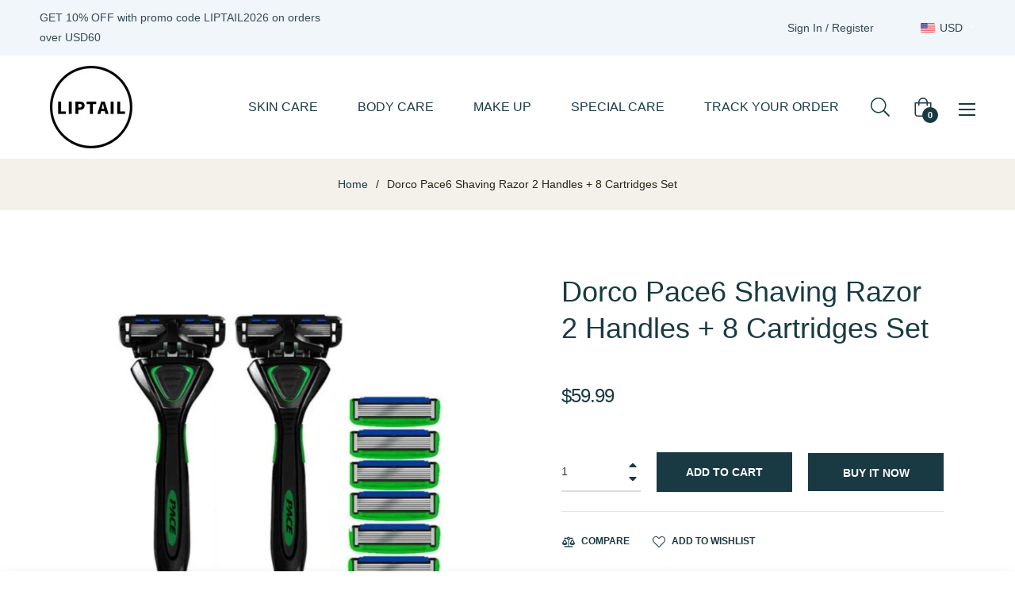

--- FILE ---
content_type: text/javascript; charset=utf-8
request_url: https://www.liptail.com/products/deoproce-black-garlic-intensive-energy-shampoo-200ml.js
body_size: 341
content:
{"id":6694289801366,"title":"Deoproce Black Garlic Intensive Energy Shampoo 200ml","handle":"deoproce-black-garlic-intensive-energy-shampoo-200ml","description":"\u003ch4 data-mce-fragment=\"1\" style=\"text-align: center;\" data-mce-style=\"text-align: center;\"\u003e\n\u003cstrong\u003eDeoproce Black Garlic Intensive Energy Shampoo 200ml\u003c\/strong\u003e\u003cbr\u003e\u003cbr\u003e\u003cbr\u003e\u003cbr\u003e\u003cstrong\u003eDescription\u003c\/strong\u003e\u003cbr\u003eBlack garlic shampoo that provides voluminous care with black garlic to improve hair elasticity\u003cbr\u003e\u003cbr\u003e\u003cstrong\u003eFeatures\u003c\/strong\u003e\u003cbr\u003eEfficient hair cleansing power\u003cbr\u003eCleans the scalp with black garlic ingredients\u003cbr\u003ePatented clinical hair treatments for healthy hair\u003cbr\u003e\u003cbr\u003e\u003cstrong\u003eMain Ingredients\u003c\/strong\u003e\u003cbr\u003ePanthenol\u003cbr\u003eBlack Garlic\u003cbr\u003eHydrolyzed Collagen\u003cbr\u003e\u003cbr\u003e\u003cstrong\u003eVolume\u003c\/strong\u003e\u003cbr\u003e200ml\u003cbr\u003e\u003cbr\u003e\u003cstrong\u003eHow to Use\u003c\/strong\u003e\u003cbr\u003eTake a moderate amount, work into a lather, massage the wet scalp and hair thoroughly, rinse and clean.\u003c\/h4\u003e\n\u003cp\u003e \u003c\/p\u003e\n\u003ch4 data-mce-fragment=\"1\" style=\"text-align: center;\" data-mce-style=\"text-align: center;\"\u003e\u003c\/h4\u003e\n\u003ch4 data-mce-fragment=\"1\" style=\"text-align: center;\" data-mce-style=\"text-align: center;\"\u003e\u003cimg data-mce-fragment=\"1\" style=\"float: none;\" alt=\"Deoproce Black Garlic Intensive Energy Shampoo 200ml\" src=\"https:\/\/cdn.shopify.com\/s\/files\/1\/0549\/1956\/1366\/files\/Deoproce_Black_Garlic_Intensive_Energy_Shampoo_200ml_full_eng.jpg?v=1619094525\" data-mce-src=\"https:\/\/cdn.shopify.com\/s\/files\/1\/0549\/1956\/1366\/files\/Deoproce_Black_Garlic_Intensive_Energy_Shampoo_200ml_full_eng.jpg?v=1619094525\" data-mce-style=\"float: none;\"\u003e\u003c\/h4\u003e","published_at":"2021-04-23T00:13:01+09:00","created_at":"2021-04-23T00:13:01+09:00","vendor":"Deoproce","type":"Shampoo","tags":["Black Garlic","Deoproce","HAIR CARE","Shampoo","Shampoo \u0026 Conditioner"],"price":2499,"price_min":2499,"price_max":2499,"available":true,"price_varies":false,"compare_at_price":2499,"compare_at_price_min":2499,"compare_at_price_max":2499,"compare_at_price_varies":false,"variants":[{"id":39687434961046,"title":"Default Title","option1":"Default Title","option2":null,"option3":null,"sku":"00070358","requires_shipping":true,"taxable":true,"featured_image":null,"available":true,"name":"Deoproce Black Garlic Intensive Energy Shampoo 200ml","public_title":null,"options":["Default Title"],"price":2499,"weight":600,"compare_at_price":2499,"inventory_management":"shopify","barcode":"8809410031497","requires_selling_plan":false,"selling_plan_allocations":[]}],"images":["\/\/cdn.shopify.com\/s\/files\/1\/0549\/1956\/1366\/products\/Deoproce_Black_Garlic_Intensive_Energy_Shampoo_200ml_main.jpg?v=1623426018"],"featured_image":"\/\/cdn.shopify.com\/s\/files\/1\/0549\/1956\/1366\/products\/Deoproce_Black_Garlic_Intensive_Energy_Shampoo_200ml_main.jpg?v=1623426018","options":[{"name":"Title","position":1,"values":["Default Title"]}],"url":"\/products\/deoproce-black-garlic-intensive-energy-shampoo-200ml","media":[{"alt":"Deoproce Black Garlic Intensive Energy Shampoo 200ml","id":20997857902742,"position":1,"preview_image":{"aspect_ratio":1.0,"height":1000,"width":1000,"src":"https:\/\/cdn.shopify.com\/s\/files\/1\/0549\/1956\/1366\/products\/Deoproce_Black_Garlic_Intensive_Energy_Shampoo_200ml_main.jpg?v=1623426018"},"aspect_ratio":1.0,"height":1000,"media_type":"image","src":"https:\/\/cdn.shopify.com\/s\/files\/1\/0549\/1956\/1366\/products\/Deoproce_Black_Garlic_Intensive_Energy_Shampoo_200ml_main.jpg?v=1623426018","width":1000}],"requires_selling_plan":false,"selling_plan_groups":[]}

--- FILE ---
content_type: text/javascript; charset=utf-8
request_url: https://www.liptail.com/products/deoproce-green-tea-henna-pure-refresh-shampoo-200ml.js
body_size: 1021
content:
{"id":6694287409302,"title":"Deoproce Green Tea Henna Pure Refresh Shampoo 200ml","handle":"deoproce-green-tea-henna-pure-refresh-shampoo-200ml","description":"\u003ch4 data-mce-fragment=\"1\" style=\"text-align: center;\" data-mce-style=\"text-align: center;\"\u003e\n\u003cstrong\u003eDeoproce Green Tea Henna Pure Refresh Shampoo 200ml\u003c\/strong\u003e\u003cbr\u003e\u003cbr\u003e\u003cbr\u003e\u003cbr\u003e\u003cstrong\u003eDescription\u003c\/strong\u003e\u003cbr\u003eGreen tea shampoo that gives strength and fresh care to weakened scalp and hair\u003cbr\u003e\u003cbr\u003e\u003cstrong\u003eFeatures\u003c\/strong\u003e\u003cbr\u003eEfficient hair cleansing power\u003cbr\u003eCleans the scalp with green tea ingredients\u003cbr\u003ePatented clinical hair treatments for durable hair\u003cbr\u003e\u003cbr\u003e\u003cstrong\u003eMain Ingredients\u003c\/strong\u003e\u003cbr\u003eGreen Tea Extract\u003cbr\u003eCopper Tripeptide-1\u003cbr\u003eHydrolyzed Collagen\u003cbr\u003e\u003cbr\u003e\u003cstrong\u003eVolume\u003c\/strong\u003e\u003cbr\u003e200ml\u003cbr\u003e\u003cbr\u003e\u003cstrong\u003eHow to Use\u003c\/strong\u003e\u003cbr\u003eTake a moderate amount, work into a lather, massage the wet scalp and hair thoroughly, rinse and clean.\u003c\/h4\u003e\n\u003cp\u003e \u003c\/p\u003e\n\u003ch4 data-mce-fragment=\"1\" style=\"text-align: center;\" data-mce-style=\"text-align: center;\"\u003e\u003c\/h4\u003e\n\u003ch4 data-mce-fragment=\"1\" style=\"text-align: center;\" data-mce-style=\"text-align: center;\"\u003e\u003cimg data-mce-fragment=\"1\" style=\"float: none;\" alt=\"Deoproce Green Tea Henna Pure Refresh Shampoo 200ml\" src=\"https:\/\/cdn.shopify.com\/s\/files\/1\/0549\/1956\/1366\/files\/Deoproce_Green_Tea_Henna_Pure_Refresh_Shampoo_200ml_full_eng.jpg?v=1619094272\" data-mce-src=\"https:\/\/cdn.shopify.com\/s\/files\/1\/0549\/1956\/1366\/files\/Deoproce_Green_Tea_Henna_Pure_Refresh_Shampoo_200ml_full_eng.jpg?v=1619094272\" data-mce-style=\"float: none;\"\u003e\u003c\/h4\u003e","published_at":"2021-04-23T00:10:23+09:00","created_at":"2021-04-23T00:10:23+09:00","vendor":"Deoproce","type":"Shampoo","tags":["Deoproce","Green Tea","HAIR CARE","Shampoo","Shampoo \u0026 Conditioner"],"price":2499,"price_min":2499,"price_max":2499,"available":true,"price_varies":false,"compare_at_price":2499,"compare_at_price_min":2499,"compare_at_price_max":2499,"compare_at_price_varies":false,"variants":[{"id":39687431749782,"title":"Default Title","option1":"Default Title","option2":null,"option3":null,"sku":"00070357","requires_shipping":true,"taxable":true,"featured_image":null,"available":true,"name":"Deoproce Green Tea Henna Pure Refresh Shampoo 200ml","public_title":null,"options":["Default Title"],"price":2499,"weight":600,"compare_at_price":2499,"inventory_management":"shopify","barcode":"8809410033538","requires_selling_plan":false,"selling_plan_allocations":[]}],"images":["\/\/cdn.shopify.com\/s\/files\/1\/0549\/1956\/1366\/products\/Deoproce_Green_Tea_Henna_Pure_Refresh_Shampoo_200ml_main.jpg?v=1623426018"],"featured_image":"\/\/cdn.shopify.com\/s\/files\/1\/0549\/1956\/1366\/products\/Deoproce_Green_Tea_Henna_Pure_Refresh_Shampoo_200ml_main.jpg?v=1623426018","options":[{"name":"Title","position":1,"values":["Default Title"]}],"url":"\/products\/deoproce-green-tea-henna-pure-refresh-shampoo-200ml","media":[{"alt":"Deoproce Green Tea Henna Pure Refresh Shampoo 200ml","id":20997850759318,"position":1,"preview_image":{"aspect_ratio":1.0,"height":1000,"width":1000,"src":"https:\/\/cdn.shopify.com\/s\/files\/1\/0549\/1956\/1366\/products\/Deoproce_Green_Tea_Henna_Pure_Refresh_Shampoo_200ml_main.jpg?v=1623426018"},"aspect_ratio":1.0,"height":1000,"media_type":"image","src":"https:\/\/cdn.shopify.com\/s\/files\/1\/0549\/1956\/1366\/products\/Deoproce_Green_Tea_Henna_Pure_Refresh_Shampoo_200ml_main.jpg?v=1623426018","width":1000}],"requires_selling_plan":false,"selling_plan_groups":[]}

--- FILE ---
content_type: text/javascript; charset=utf-8
request_url: https://www.liptail.com/products/dorco-pace6-shaving-razor-2-handles-8-cartridges-set.js
body_size: 413
content:
{"id":7418095239318,"title":"Dorco Pace6 Shaving Razor 2 Handles + 8 Cartridges Set","handle":"dorco-pace6-shaving-razor-2-handles-8-cartridges-set","description":"\u003ch4 style=\"text-align: center;\" data-mce-fragment=\"1\" data-mce-style=\"text-align: center;\"\u003e\n\u003cstrong\u003eDorco Pace6 Shaving Razor 2 Handles + 8 Cartridges Set\u003c\/strong\u003e\u003cbr\u003e\u003cbr\u003e\u003cbr\u003e\u003cbr\u003e\u003cstrong\u003eDescription\u003c\/strong\u003e\u003cbr\u003eSafe and smooth shaver with olive lubrication band\u003cbr\u003e\u003cbr\u003e\u003cstrong\u003eFeatures\u003c\/strong\u003e\u003cbr\u003eDiamond-hard coating\u003cbr\u003eWorld's first 6-fold razor blade\u003cbr\u003eLubricating band with olive\u003cbr\u003eOpen cartridge structure\u003cbr\u003eErgonomic handle\u003cbr\u003eGuard bar made of elastic rubber\u003cbr\u003e\u003cbr\u003e\u003cstrong\u003eVolume\u003c\/strong\u003e\u003cbr\u003e2 Handles + 8 Cartridges\u003cbr\u003e\u003cbr\u003e\u003cstrong\u003eHow to Use\u003c\/strong\u003e\u003cbr\u003eSTEP01-Remove dirt, dead skin cells and oil with a foam cleansing or scrub.\u003cbr\u003eSTEP02-Open the pores with a steam towel and immediately replace the razor blade that is dull or has bacteria.\u003cbr\u003eSTEP03-After shaving, wash your face with cold water to help soothe your skin.\u003c\/h4\u003e\n\u003cdiv id=\"gtx-trans\" style=\"position: absolute; left: 215px; top: 380.929px;\"\u003e\n\u003cdiv class=\"gtx-trans-icon\"\u003e\u003c\/div\u003e\n\u003c\/div\u003e","published_at":"2022-04-01T21:47:23+09:00","created_at":"2022-04-01T21:47:23+09:00","vendor":"Dorco","type":"Shaving Razor","tags":["Dorco","MEN CARE","Shaving Razor"],"price":5999,"price_min":5999,"price_max":5999,"available":true,"price_varies":false,"compare_at_price":5999,"compare_at_price_min":5999,"compare_at_price_max":5999,"compare_at_price_varies":false,"variants":[{"id":41612370837654,"title":"Default Title","option1":"Default Title","option2":null,"option3":null,"sku":"01570007","requires_shipping":true,"taxable":true,"featured_image":null,"available":true,"name":"Dorco Pace6 Shaving Razor 2 Handles + 8 Cartridges Set","public_title":null,"options":["Default Title"],"price":5999,"weight":1500,"compare_at_price":5999,"inventory_management":"shopify","barcode":"","requires_selling_plan":false,"selling_plan_allocations":[]}],"images":["\/\/cdn.shopify.com\/s\/files\/1\/0549\/1956\/1366\/products\/Dorco_Pace6_Shaving_Razor_2_Handles_8_Cartridges_Set_main.jpg?v=1664331525"],"featured_image":"\/\/cdn.shopify.com\/s\/files\/1\/0549\/1956\/1366\/products\/Dorco_Pace6_Shaving_Razor_2_Handles_8_Cartridges_Set_main.jpg?v=1664331525","options":[{"name":"Title","position":1,"values":["Default Title"]}],"url":"\/products\/dorco-pace6-shaving-razor-2-handles-8-cartridges-set","media":[{"alt":"Dorco Pace6 Shaving Razor 2 Handles + 8 Cartridges Set","id":26353730683030,"position":1,"preview_image":{"aspect_ratio":1.0,"height":1000,"width":1000,"src":"https:\/\/cdn.shopify.com\/s\/files\/1\/0549\/1956\/1366\/products\/Dorco_Pace6_Shaving_Razor_2_Handles_8_Cartridges_Set_main.jpg?v=1664331525"},"aspect_ratio":1.0,"height":1000,"media_type":"image","src":"https:\/\/cdn.shopify.com\/s\/files\/1\/0549\/1956\/1366\/products\/Dorco_Pace6_Shaving_Razor_2_Handles_8_Cartridges_Set_main.jpg?v=1664331525","width":1000}],"requires_selling_plan":false,"selling_plan_groups":[]}

--- FILE ---
content_type: text/javascript; charset=utf-8
request_url: https://www.liptail.com/products/deoproce-argan-moisture-soap-100g-2pcs.js
body_size: 916
content:
{"id":6689115865238,"title":"Deoproce Argan Moisture Soap 100g*2Pcs","handle":"deoproce-argan-moisture-soap-100g-2pcs","description":"\u003ch4 data-mce-fragment=\"1\" style=\"text-align: center;\" data-mce-style=\"text-align: center;\"\u003e\n\u003cstrong\u003eDeoproce Argan Moisture Soap 100g*2Pcs\u003c\/strong\u003e\u003cbr\u003e\u003cbr\u003e\u003cbr\u003e\u003cbr\u003e\u003cstrong\u003eDescription\u003c\/strong\u003e\u003cbr\u003eThe rich moisturizing argan oil gives moisture to dry and dry skin, as well as regulating the oil and moisture balance, while the rich foam gently removes the skin's waste.\u003cbr\u003e\u003cbr\u003e\u003cstrong\u003eMain Ingredients\u003c\/strong\u003e\u003cbr\u003eArgan Oil\u003cbr\u003e\u003cbr\u003e\u003cstrong\u003eVolume\u003c\/strong\u003e\u003cbr\u003e100g*2Pcs\u003cbr\u003e\u003cbr\u003e\u003cstrong\u003eHow to Use\u003c\/strong\u003e\u003cbr\u003eApply plenty of soap to your hands to create a rich foam, then gently massage your face.\u003cbr\u003eWhen the foam comes in contact with the skin, it removes waste and sebum.\u003c\/h4\u003e\n\u003cp\u003e \u003c\/p\u003e\n\u003ch4 data-mce-fragment=\"1\" style=\"text-align: center;\" data-mce-style=\"text-align: center;\"\u003e\u003c\/h4\u003e\n\u003ch4 data-mce-fragment=\"1\" style=\"text-align: center;\" data-mce-style=\"text-align: center;\"\u003e\u003cimg data-mce-fragment=\"1\" style=\"float: none;\" alt=\"Deoproce Argan Moisture Soap 100g*2Pcs\" src=\"https:\/\/cdn.shopify.com\/s\/files\/1\/0549\/1956\/1366\/files\/Deoproce_Argan_Moisture_Soap_100g_full_eng.jpg?v=1618659871\" data-mce-src=\"https:\/\/cdn.shopify.com\/s\/files\/1\/0549\/1956\/1366\/files\/Deoproce_Argan_Moisture_Soap_100g_full_eng.jpg?v=1618659871\" data-mce-style=\"float: none;\"\u003e\u003c\/h4\u003e","published_at":"2021-04-21T02:00:58+09:00","created_at":"2021-04-21T02:00:58+09:00","vendor":"Deoproce","type":"Bar Soap","tags":["Argan","Bar Soap","Body Wash","CLEANSER","Deoproce","Soap"],"price":1999,"price_min":1999,"price_max":1999,"available":true,"price_varies":false,"compare_at_price":1999,"compare_at_price_min":1999,"compare_at_price_max":1999,"compare_at_price_varies":false,"variants":[{"id":39675830468758,"title":"Default Title","option1":"Default Title","option2":null,"option3":null,"sku":"00070300","requires_shipping":true,"taxable":true,"featured_image":null,"available":true,"name":"Deoproce Argan Moisture Soap 100g*2Pcs","public_title":null,"options":["Default Title"],"price":1999,"weight":600,"compare_at_price":1999,"inventory_management":"shopify","barcode":"","requires_selling_plan":false,"selling_plan_allocations":[]}],"images":["\/\/cdn.shopify.com\/s\/files\/1\/0549\/1956\/1366\/products\/Deoproce_Argan_Moisture_Soap_100g2Pcs_main.jpg?v=1641611950"],"featured_image":"\/\/cdn.shopify.com\/s\/files\/1\/0549\/1956\/1366\/products\/Deoproce_Argan_Moisture_Soap_100g2Pcs_main.jpg?v=1641611950","options":[{"name":"Title","position":1,"values":["Default Title"]}],"url":"\/products\/deoproce-argan-moisture-soap-100g-2pcs","media":[{"alt":"Deoproce Argan Moisture Soap 100g*2Pcs","id":24553525739670,"position":1,"preview_image":{"aspect_ratio":1.0,"height":1000,"width":1000,"src":"https:\/\/cdn.shopify.com\/s\/files\/1\/0549\/1956\/1366\/products\/Deoproce_Argan_Moisture_Soap_100g2Pcs_main.jpg?v=1641611950"},"aspect_ratio":1.0,"height":1000,"media_type":"image","src":"https:\/\/cdn.shopify.com\/s\/files\/1\/0549\/1956\/1366\/products\/Deoproce_Argan_Moisture_Soap_100g2Pcs_main.jpg?v=1641611950","width":1000}],"requires_selling_plan":false,"selling_plan_groups":[]}